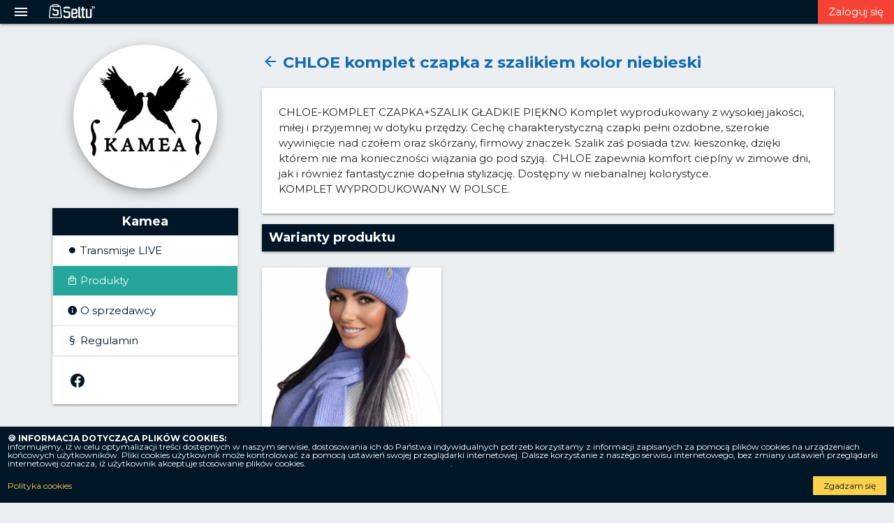

--- FILE ---
content_type: text/html; charset=UTF-8
request_url: https://seltu.tv/shop/Kamea/product/3310
body_size: 5604
content:
<!DOCTYPE html>
<html lang="pl">
    <head>
        <meta charset="UTF-8">
                <meta name="viewport" content="width=device-width, initial-scale=1, maximum-scale=1.0, user-scalable=0">
        <meta name="apple-mobile-web-app-capable" content="yes">
        <meta name="mobile-web-app-capable" content="yes">
                            <meta property="og:site_name" content="Seltu.tv - Zakupy na żywo">
            <meta itemprop="name" content="Seltu.tv - Zakupy na żywo">
            <meta name="twitter:title" content="Seltu.tv - Zakupy na żywo">
            <meta property="og:title" content="Seltu.tv - Zakupy na żywo">

            <meta name="description" content="Seltu.tv - Live e-commerce. Sprzedaż na żywo z wielu hurtowni z dostawą do domu. Kupuj online, oglądaj produkty na żywo.">
            <meta itemprop="description" content="Seltu.tv - Live e-commerce. Sprzedaż na żywo z wielu hurtowni z dostawą do domu. Kupuj online, oglądaj produkty na żywo.">
            <meta name="twitter:description" content="Seltu.tv - Live e-commerce. Sprzedaż na żywo z wielu hurtowni z dostawą do domu. Kupuj online, oglądaj produkty na żywo.">
            <meta property="og:description" content="Seltu.tv - Live e-commerce. Sprzedaż na żywo z wielu hurtowni z dostawą do domu. Kupuj online, oglądaj produkty na żywo.">

            
            <meta name="twitter:card" content="/assets/images/seltu__logo_back.png">
            <meta name="twitter:image:src" content="/assets/images/seltu__logo_back.png">
            <meta property="og:image" content="/assets/images/seltu__logo_back.png">
            <meta itemprop="image" content="/assets/images/seltu__logo_back.png">
          

        <meta property="og:type" content="website">    
        <meta property="fb:app_id" content="346352093685916">
        <meta property="og:url" content="https://seltu.tv/shop/Kamea/product/3310">
        <meta property="og:image:alt" content="/assets/images/seltu__logo_back.png">
        <link rel="shortcut icon" href="/assets/images/favicon.ico" type="image/x-icon">
        <link rel="apple-touch-icon" sizes="180x180" href="/assets/images/apple-touch-icon.png">
        <link rel="icon" type="image/png" sizes="32x32" href="/assets/images/favicon-32x32.png">
        <link rel="icon" type="image/png" sizes="16x16" href="/assets/images/favicon-16x16.png">
        <link rel="manifest" href="/assets/images/site.webmanifest">

        <title>Seltu.tv - Rozwiń swój handel! - Wszystkie produkty</title>
        <!-- CSS  -->
        <link href="/assets/css/lib/materialize.min.css" type="text/css" rel="stylesheet">
        <link href="/assets/css/lib/materialdesignicons.min.css" type="text/css" rel="stylesheet">
        <link href="https://fonts.googleapis.com/icon?family=Material+Icons" rel="stylesheet">
        <link href="/assets/css/style.css?v=9.9a6" type="text/css" rel="stylesheet">
        <link href="/assets/css/lib/fancybox.min.css" type="text/css" rel="stylesheet">
            <script>
                
                                    let langJS = {
                        datepicker: {
                            clear: "Wyczyść",
                            cancel: "Anuluj",
                            months: ["Styczeń", "Luty", "Marzec", "Kwiecień", "Maj", "Czerwiec", "Lipiec", "Sierpień", "Wrzesień", "Październik", "Lstopad", "Grudzień"],
                            monthsShort: ["Sty","Lut","Mar","Kwi", "Maj","Cze", "Lip","Sie", "Wrz","Paź","Lis","Gru"],
                            weekdays: ["Niedziela", "Poniedziałek", "Wtorek", "Środa", "Czwartek", "Piątek", "Sobota"],
                            weekdaysShort: ["Nd", "Pn", "Wt", "Śr", "Cz", "Pt", "Sb"],
                            weekdaysAbbrev: ["Nd", "Pn", "Wt", "Śr", "Cz", "Pt", "Sb"]
                        },
                        timePicker:{
                            clear: "Wyczyść",
                            cancel: "Anuluj",
                            done: "OK"
                        },
                        rest: {
                            addVariantToStream: "Dodaj wariant do streamu",
                            addThisVariantToUsersBusket: "Zarządzaj koszykami",
                            addAllVariantsToStream: "Dodaj wszystkie warianty produktu do streamu",
                            addedVariantsToStream: "Produkt dodany do najbliższego aktywnego streamu!",
                            productReserved: "<span class=\"mdi mdi-cart-plus\"></span>&nbsp;&nbsp; Produkt został zarezerwowany &nbsp;&nbsp;<a href=\"/client/orders/reservations\">Moje rezerwacje</a>",
                            productNotReserved: "Błąd: Produkt nie został zarezerwowany",
                            productNotReservedBlocked: "Rezerwacje zablokowane",
                            confirmReservation: "Czy napewno chcesz zarezerwować ten produkt? Zapoznaj się z naszym FAQ aby dowiedzieć się co to oznacza."
                        }
                    }
                            </script>
            <link type="text/css" rel="stylesheet" href="/assets/css/lib/nouislider.min.css">
                                    <!-- Global site tag (gtag.js) - Google Analytics -->
                <script async src="https://www.googletagmanager.com/gtag/js?id=G-ZVD5BD79RM"></script>
                <script>
                    window.dataLayer = window.dataLayer || [];
                    function gtag(){dataLayer.push(arguments);}
                    gtag('js', new Date());

                    gtag('config', 'G-ZVD5BD79RM');
                </script>
                        </head>
    <body>        <script>
            window.fbAsyncInit = function () {
                FB.init({
                    appId: '346352093685916',
                    xfbml      : true,
                    version    : 'v3.2'
                });
                FB.AppEvents.logPageView();
            };

            (function (d, s, id) {
                var js, fjs = d.getElementsByTagName(s)[0];
                if (d.getElementById(id)) { return; }
                js = d.createElement(s); js.id = id;
                js.src = "https://connect.facebook.net/en_US/sdk.js";
                fjs.parentNode.insertBefore(js, fjs);
            }(document, 'script', 'facebook-jssdk'));
        </script>
                        <nav class="seltu-dark seltu-dark-text hide-on-med-and-down">
    <div class="nav-wrapper">
        <a href="#" data-target="slide-out" style="display:block;" class="sidenav-trigger">
            <span class="mdi mdi-menu"></span>
        </a>
        <a id="logo-container" href="/" class="brand-logo left">
            <img src="/assets/images/seltu_logo.png" alt="">
        </a>
        <ul class="right controlls">
                            <li>
                    <a class="red right" style="padding: 0 15px;" href="/login">
                        Zaloguj się
                    </a>
                </li>
                    </ul>
    </div>
</nav>
<a href="#" data-target="slide-out" class="sidenav-trigger mobile-sidenav-trigger hide-on-large-only">
    <span class="mdi-24px mdi mdi-menu menu-btn z-depth-3"></span>
</a>

    <ul id="slide-out" class="sidenav">
    <li>
        <div class="user-view center">
            <img style="max-width: 150px;" class="responsive-img" src="/assets/images/stopka1.png">
        </div>

        <div class="divider"></div>
    </li>
            <li>
            <a class="red btn btn-small" style="width:calc(100% - 30px);" href="/login">
                Zaloguj się
            </a>
            <div class="divider"></div>
        </li>
        <li class="search">
        <div class="search-wrapper">
            <form action="/category/" method="get">
                <input id="search" placeholder="Szukaj" name="search" type="search" class="searchField browser-default">
                <input type="submit" class="hide">
                <i onClick="$(this).closest('form').submit();" class="right mdi-24px mdi mdi-magnify searchButtonSubmit"></i>
            </form>
        </div>
    </li>

    <li>
        <a class="mdi mdi-play-box-outline" href="/streams/">
            Transmisje
        </a>
    </li>
    <li>
        <ul class="collapsible">
            <li>
                <div class="collapsible-header mdi mdi-sitemap"><b style="margin-left:3px;">Produkty</b> <div class="secondary-content right mdi mdi-chevron-down"></div></div>
                <div class="collapsible-body">
                    <ul>
                        <li>
                            <a class="mdi mdi-18px mdi-image-frame red-icon" href="/category/Kolekcje-i-sztuka-24331?p=1">
                                Kolekcje i sztuka
                            </a>
                        </li>
                        <li>
                            <a class="mdi mdi-18px mdi-hair-dryer-outline red-icon" href="/category/Uroda-24338?p=1">
                                Uroda
                            </a>
                        </li>
                        <li>
                            <a class="mdi mdi-18px mdi-car-hatchback red-icon" href="/category/Motoryzacja-24334?p=1">
                                Motoryzacja
                            </a>
                        </li>
                        <li>
                            <a class="mdi mdi-18px mdi-laptop-mac red-icon" href="/category/Elektronika-24329?p=1">
                                Elektronika
                            </a>
                        </li>
                        <li>
                            <a class="mdi mdi-18px mdi-human-female-girl red-icon" href="/category/Dziecko-24328?p=1">
                                Dziecko
                            </a>
                        </li>
                        <li>
                            <a class="mdi mdi-18px mdi-tshirt-crew-outline red-icon" href="/category/Moda-24333?p=1">
                                Moda
                            </a>
                        </li>
                        <li>
                            <a class="mdi mdi-18px mdi-watering-can-outline red-icon" href="/category/Dom-i-Ogrod-24327?p=1">
                                Dom i Ogród
                            </a>
                        </li>
                        <li>
                            <a class="mdi mdi-18px mdi-basket-outline red-icon" href="/category/Supermarket-24337?p=1">
                                Supermarket
                            </a>
                        </li>
                        <li>
                            <a class="mdi mdi-18px mdi-hospital red-icon" href="/category/Zdrowie-24339?p=1">
                                Zdrowie
                            </a>
                        </li>
                        <li>
                            <a class="mdi mdi-18px mdi-home-city-outline red-icon" href="/category/Nieruchomosci-24335?p=1">
                                Nieruchomości
                            </a>
                        </li>
                        <li>
                            <a class="mdi mdi-18px mdi-island red-icon" href="/category/Sport-i-turystyka-24336?p=1">
                                Sport i turystyka
                            </a>
                        </li>
                        <li>
                            <a class="mdi mdi-18px mdi-domain red-icon" href="/category/Firma-i-uslugi-24330?p=1">
                                Firma i usługi
                            </a>
                        </li>
                        <li>
                            <a class="mdi mdi-18px mdi-theater red-icon" href="/category/Kultura-i-rozrywka-24332?p=1">
                                Kultura i rozrywka
                            </a>
                        </li>
                        <li>
                            <a class="mdi mdi-18px mdi-forwardburger red-icon" href="/category/Inne-1?p=1">
                                Inne
                            </a>
                        </li>
                    </ul>
                </div>
            </li>
        </ul>
            </li>
    <li>
        <a class="mdi mdi-forwardburger" href="/shop/">
            Sprzedawcy
        </a>
    </li>
    <li>
        <a class="mdi mdi-alpha-b-box-outline" href="/blog/">
            Artykuły
        </a>
    </li>
    </ul>








                <div class="screenFit">
                <div class="container">
        <div class="row">
            <div class="col l3 hide-on-med-and-down">
                                    <div class="row">
                        <div class="col s12">
                                                                                            <a href="/shop/Kamea">
                                    <img class="circle-logo" src="https://seltu.tv/media/cache/logo_front_1/uploads/user_logo/logo_672_63491920dd75a.jpg" alt="Kamea" class="circle">
                                </a>
                                <div class="card">
                                    <h4 class="center">Kamea</h4>
                                    <div class="card-content nopadding">
                                        <div class="collection nomargin">
                                                                                        <a  class="collection-item  mdi mdi-record" href="/shop/Kamea/streams">
                                                Transmisje LIVE
                                            </a>
                                            <a class="collection-item  active mdi mdi-shopping-outline" href="/shop/Kamea">
                                                Produkty
                                            </a>
                                            <a class="collection-item  mdi mdi-information" href="/shop/Kamea/about">
                                                O sprzedawcy
                                            </a>
                                            <a class="collection-item  mdi mdi-format-section" href="/shop/Kamea/regulations">
                                                Regulamin
                                            </a>
                                        </div>
                                    </div>
                                                                            <div class="card-action">
                                                                                            <a href="https://www.facebook.com/marcodiamanticompl/" target="_blank">
                                                    <span class="mdi mdi-facebook mdi-24px black-text"></span>
                                                </a>
                                            
                                            
                                            
                                                                                    </div>
                                                                    </div>
                                                    </div>
                    </div>
                
                <div class="row">
                                        <form method="get" action="/shop/Kamea/">
                        <div class="col s12">
                            <div class="card">
                                <h4>Szukaj</h4>
                                <div class="card-content nopadding">
                                    <div class="row nomargin">
                                        <div class="col s12">
                                            <input name="search" placeholder="Szukaj" id="searchPhrase" type="text" class="searchPhrase validate" value="">
                                                                                            <input name="user" id="user" type="hidden" value="Kamea">
                                                                                    </div>
                                    </div>
                                </div>
                                <div class="card-action">
                                    <div class="buttons">
                                        <input type="submit" class="btn btn-small blue right"  value="Szukaj"/>
                                    </div>
                                </div>
                            </div>
                        </div>
                    </form>
                </div>
            </div>

            <div class="col s12 m12 l9">
                                    <div  class="col s12">
                        <h1>
                            <a class="blue-text" onclick="history.back()" href="#" ><i class="mdi mdi-24px mdi-arrow-left"></i> CHLOE komplet czapka z szalikiem kolor niebieski </a>
                            
                                                    </h1>
                                                    <div class="card">
                                <div class="card-content info-page">
                                    <p>
                                        CHLOE-KOMPLET  CZAPKA+SZALIK  GŁADKIE PIĘKNO  Komplet wyprodukowany z wysokiej jakości, miłej i przyjemnej w dotyku przędzy.  Cechę charakterystyczną czapki pełni ozdobne, szerokie wywinięcie nad czołem oraz skórzany, firmowy znaczek.  Szalik zaś posiada tzw. kieszonkę, dzięki którem nie ma konieczności wiązania go pod szyją.   CHLOE zapewnia komfort cieplny w zimowe dni, jak i również fantastycznie dopełnia stylizację.  Dostępny w niebanalnej kolorystyce.     KOMPLET WYPRODUKOWANY W POLSCE.
                                    </p>
                                </div>
                            </div>
                                                <div class="card">
                            <h4 class="nomargin">Warianty produktu</h4>
                        </div>
                        <div class="row">
                                                            
                                                                                                                <div class="col s6 m6 l4">
                                            <div class="card product-card">
    <div class="card-image">
                <a data-fancybox="gallery"  data-caption="CHLOE komplet czapka z szalikiem kolor niebieski - CHLOE komplet czapka z szalikiem kolor niebieski" href="/uploads/product_variant_logo/logo__634a8ecf85941.png">
            <img class="responsive-img" src="https://seltu.tv/media/cache/halfmedium/uploads/product_variant_logo/logo__634a8ecf85941.png" alt="CHLOE komplet czapka z szalikiem kolor niebieski - CHLOE komplet czapka z szalikiem kolor niebieski">
        </a>
            </div>
    <div class="card-content" style="padding: 12px;">
        <div class="row nomargin">
            <div class="col s12">
                <div class="titleTags">
                    <h5 class="nomargin center">CHLOE komplet czapka z szalikiem kolor niebieski</h5>
                    <div class="titleTags gray-text">
                        <div class="tags center">
                                                    </div>
                    </div>
                </div>
            </div>
            <div class="col s12 productPrice green-text text-darken-2">
                <b class="right">
                                            198 zł
                                                        </b>
            </div>
            <div class="col s12">
                <div class="red-text right">
                                            Na Stanie
                                        (9 szt.)
                </div>
            </div>
            <div class="col s12">
                <div class="buttons">
                                            <a class="blue  btn tooltipped btn-small" href="/login" data-position="bottom" data-tooltip="Zaloguj się">
                            <span class="mdi mdi-24px mdi-cart-plus white-text"></span>
                        </a>
                                    </div>
            </div>
        </div>
    </div>
</div>                                        </div>
                                                                                                                    </div>
                </div>
            </div>
        </div>
    </div>
        </div>
        <div class="container" >
            <div class="row">
                <b class="breadcrumbs col s12 hide-on-small-only">    <a href="/" class="mdi mdi-home-outline"> Seltu </a> 
    <span class="mdi mdi-arrow-right"></span>  
    <a href="/shop" class="mdi mdi-account"> Sklepy </a> 
    <span class="mdi mdi-arrow-right"></span> 
    <a class="mdi mdi-cart-arrow-down" href="/shop/Kamea"> Kamea </a>
    <span class="mdi mdi-arrow-right"></span> 
    <a class="mdi mdi-storefront" href="/shop/Kamea/products"> Produkty </a>
    <span class="mdi mdi-arrow-right"></span> 
    <a class="mdi mdi-storefront" href="/shop/Kamea/product/3310"> CHLOE komplet czapka z szalikiem kolor niebieski </a>
</b>
            </div>
        </div>
                    <footer class="page-footer seltu-dark seltu-dark-text">
    <div class="container">
        <div class="row">
            <div class="col s12 center">
                <a href="/">
                    <img src="/assets/images/seltu_logo.png" style="height:35px;" alt="">
                </a>
            </div>
            <div class="col s12 center">
                <ul class="social-buttons">
                    <li><a href="https://www.facebook.com/SeltuTV/" target="_blank"><span class="mdi mdi-facebook"></span></a></li>
                    <li><a href="https://www.instagram.com/seltutv/" target="_blank"><span class="mdi mdi-instagram"></span></a></li>
                                    </ul>
            </div>
            <div class="col s12 center footer-links">
                <a href="/page/7/regulamin" title="Regulamin aplikacji">Regulamin</a>
                <a href="/page/12/polityka-prywatnosci"  title="Polityka prywatności">Polityka prywatności</a>
                <a href="/page/8/faq" title="FAQ - najczęściej zadawane pytania">FAQ</a>
                <a href="/contact" title="Kontakt">Kontakt</a>
                <a href="/p" title="Dla sprzedawców">Dla sprzedawców</a>
            </div>
            <div class="col s12 center">
                <br>
                <br>
                <br>
                <img src="/assets/images/iMoje_319x100.png" alt="iMoje.pl">
            </div>
        </div>
    </div>
    <div class="footer-copyright center">
        <div style="padding:0 20px;color: #093962;">
                        Mozilla/5.0 (Macintosh; Intel Mac OS X 10_15_7) AppleWebKit/537.36 (KHTML, like Gecko) Chrome/131.0.0.0 Safari/537.36; ClaudeBot/1.0; +claudebot@anthropic.com)<br>
            SELTU Spółka z ograniczoną odpowiedzialnością z sidzibą w Łodzi (90-350) przy ul. Tymienieckiego 25c lok. 221 wpisany do
            Rejestru Przedsiębiorców Krajowego Rejestru Sądowego prowadzonego przez Sąd
            Rejonowy dla Łodzi -Śródmieścia w Łodzi, XX Wydział Gospodarczy - Krajowego Rejestru Sądowego, pod numerem 
            KRS: 0000522799, <br> NIP: 7792424132, REGON: 302813991 | Kapitał zakładowy: 50,000 zł
        </div>

        <br> 
            © 2026 Copyright Seltu™      
    </div>
</footer>                        <script src="/assets/js/lib/jquery.min.js" type="text/javascript"></script>
        <script src="/assets/js/lib/jquery.fancybox.min.js" type="text/javascript"></script>
        <script src="/assets/js/lib/materialize.min.js" type="text/javascript"></script>
        <script src="/assets/js/lib/countdown.js" type="text/javascript"></script>
        <script src="https://unpkg.com/@popperjs/core@2"></script>
        <script src="https://unpkg.com/tippy.js@6"></script>
        <script src="/assets/js/lib/jquery.sortableTable.js" type="text/javascript"></script>
        <script src="/assets/js/lib/passwordstrength.js?v=v0.2.5" type="text/javascript"></script>
        <script src="/assets/js/init.js?v=v0.2.5x" type="text/javascript"></script>
        <script src="/assets/js/cookie.js?v=v0.2.5" type="text/javascript"></script>
                                <script>
            $(document).ready(function() {
                $.cookit();
            });
        </script>
                    </body>
</html>





--- FILE ---
content_type: text/css
request_url: https://seltu.tv/assets/css/style.css?v=9.9a6
body_size: 9970
content:
/* Custom Stylesheet */
/**
 * Use this file to override Materialize files so you can update
 * the core Materialize files in the future
 *
 * Made By MaterializeCSS.com
 */
@import url('https://fonts.googleapis.com/css2?family=Montserrat:ital,wght@0,100;0,200;0,300;0,400;0,500;0,600;0,700;0,800;0,900;1,100;1,200;1,300;1,400;1,500;1,600;1,700;1,800;1,900&display=swap');
@import url('https://fonts.googleapis.com/css2?family=Montserrat:ital,wght@0,100;0,200;0,300;0,400;0,500;0,600;0,700;0,800;0,900;1,100;1,200;1,300;1,400;1,500;1,600;1,700;1,800;1,900&display=swap');

@keyframes shine {
  to {
    background-position-x: -200%;
  }
}
:root {
    --main-font:'Montserrat', sans-serif;
    --header-font: 'Montserrat', sans-serif;
    --contrast-font: 'Montserrat', sans-serif;
    --background-color: #eceff1;
    --main-color-dark: #011627;
    --main-color-semi-dark: #126ab3;
    --main-color-tags: #bfe2ff;
    --main-color-tags-light: #356f9d;
    --main-color-light:white;
    --main-color-semi-light:rgb(201, 231, 255);
    --main-color-contrast:#ff9f1c;
    --main-color-warning:#F44336;
    --chat-message-mine:rgb(6, 112, 211);
    --chat-message-mine-text:#fff;
    --chat-message-human:rgb(196, 70, 70);
    --chat-message-human-text:#fff;
    --chat-message-mod:rgb(103, 103, 104);
    --chat-message-mod-text:#fff;
    --facebookblue:#1877F2;
    --main-color-gray: #9c8d8d;
    
    --circle-size: clamp(1.5rem, 5vw, 3rem);
    --spacing: clamp(0.25rem, 2vw, 0.5rem);
}
@-webkit-keyframes blink {
  from { background-color: var(--main-color-warning); }
  to { background-color: inherit; }
}
@-moz-keyframes blink {
  from { background-color: var(--main-color-warning); }
  to { background-color: inherit; }
}
@-o-keyframes blink {
  from { background-color: var(--main-color-warning); }
  to { background-color: inherit; }
}
@keyframes blink {
  from { background-color: var(--main-color-warning); }
  to { background-color: inherit; }
}
.blink-on-show {
  -webkit-animation: blink 4s; /* Safari 4+ */
  -moz-animation:    blink 4s; /* Fx 5+ */
  -o-animation:      blink 4s; /* Opera 12+ */
  animation:         blink 4s; /* IE 10+ */
}
.link{
    cursor: pointer;
}
.blue{
    background-color: var(--main-color-semi-dark) !important;
}
.fbblue{
    background-color: var(--facebookblue) !important;
}
.white-text{
    color: var(--main-color-light) !important;
}
.white{
    background-color: var(--main-color-light) !important;
}
.blue-text{
    color: var(--main-color-semi-dark) !important;
}
.fbblue-text{
    color: var(--facebookblue) !important;
}
.black{
    background-color: var(--main-color-dark) !important;
}
.black-text{
    color: var(--main-color-dark) !important;
}
.gray-text{
    color: var(--main-color-gray) !important;
}
/* ALERTS */
.alert, .alert-success, .alert-danger, .alert-error, .alert-warning, .alert-info {
    border: 1px solid #bdbdbd;
    color: #212121;
    background-color: #eeeeee;
}
.alert-error {
    border: 1px solid #922525;
    color: #ffffff;
    background-color: #cc3030;
}
.alert-success {
    border: 1px solid #9ccc65;
    color: #33691e;
    background-color: #c5e1a5;
}
.alert-danger {
    border: 1px solid #EF5350;
    color: #6f1212;
    background-color: #EF9A9A;
}
.alert-warning {
    border: 1px solid #fdd835;
    color: #f57f17;
    background-color: #fff59d;
}
.alert-info {
    border: 1px solid #42A5F5;
    color: #0D47A1;
    background-color: #90CAF9;
}

/* CIRCLE STEPS  0--0--0 */
.c-stepper {
    display: flex;
}

.c-stepper__item {
    display: flex;
    flex-direction: column;
    flex: 1;
    text-align: center;
}

.c-stepper__item:before {
    --size: 3rem;
    content: "";
    display: block;
    width: var(--circle-size);
    height: var(--circle-size);
    border-radius: 50%;
    background-color: lightgrey;
    color: white;
    font-size: 30px;
    margin: 0 auto 1rem;
}

.c-stepper__item.one:before {
    content: "\F0B3A";
}

.c-stepper__item.two:before {
    content: "\F0B3B";
}

.c-stepper__item.three:before {
    content: "\F0B3C";
}

.c-stepper__item.four:before {
    content: "\F0B3D";
}

.c-stepper__item.now:before {
    background-color: #011627;
}

.c-stepper__item.done:before {
    background-color: #22d022;
}

.c-stepper__item:not(:last-child):after {
    content: "";
    position: relative;
    top: calc(var(--circle-size) / 2);
    width: calc(100% - var(--circle-size) - calc(var(--spacing) * 2));
    left: calc(50% + calc(var(--circle-size) / 2 + var(--spacing)));
    height: 2px;
    background-color: #e0e0e0;
    order: -1;
}

.c-stepper__title {
    font-weight: bold;
    font-size: clamp(1rem, 4vw, 1.25rem);
    margin-bottom: 0.5rem;
}

.c-stepper__desc {
    color: grey;
    font-size: clamp(0.85rem, 2vw, 1rem);
    padding-left: var(--spacing);
    padding-right: var(--spacing);
}


.service-card .card-content{
    height: 200px;
    overflow-x: scroll;
}
.twolines{
    line-height:20px;
    height:40px;
    overflow:hidden;
    white-space: pre;
}
.datepicker-date-display, .timepicker-digital-display{
    display: none;
}
.timepicker-modal, .datepicker-modal{
    max-width: 350px;
}

.datepicker-controls {
    margin: 0px;
    width: 100%;
    background: var(--main-color-dark);
}
.datepicker-controls svg, .datepicker-controls .dropdown-trigger{
    fill: var(--main-color-light);
    color: var(--main-color-light) !important;
}

.sidenav .search {
    margin-top: 10px;
    margin-bottom: 10px;
}
.collection .collection-item.filter {
  position: inherit;
}
.sidenav .iconNav {
    line-height: 20px;
}
.collection .secondary-content.mdi-close {
  position: absolute;
  top: 16px;
  right: 16px;
}
.sidenav .search .search-wrapper .searchField {
    color: black;
    display: block;
    font-size: 16px;
    font-weight: 300;
    width: 100%;
    height: 37px;
    margin: 10px;
    -webkit-box-sizing: border-box;
    box-sizing: border-box;
    padding: 0 40px 0 10px;
    border: 0;
    width: calc(100% - 20px);
    border-radius: 2px;
    border: 1px solid #cad7ca
}
.sidenav .search i.mdi{
    position: relative;
    top: -52px;
    right: 15px;
    cursor: pointer;
}
.jstree-disabled i.jstree-icon,
.jstree-anchor i.jstree-icon
{
    display: none;
}
#categories-tree {
    display: block;
    width: 100%;
    height: 500px;
    overflow: auto;
    margin:20px 0;
}
#categories-tree li{
    font-weight: bold;
    font-size: 17px;
}
#categories-tree > ul > li{
    font-size: 17px;
}


.partnerFixedMenu{
    position: fixed;
    bottom: 0px;
    width: 100vw;
    height: 50px;
    z-index: 999;
    background: var(--main-color-dark);
}
.partnerFixedMenu ul li{
    width:20vw;
    height: 50px;
    line-height: 50px;
    text-align: center;
}
.clientFixedMenu{
    position: fixed;
    bottom: 0px;
    width: 100vw;
    height: 50px;
    z-index: 999;
    background: var(--main-color-dark);
}
.clientFixedMenu ul li{
    width:20vw;
    height: 50px;
    line-height: 50px;
    text-align: center;
}
.dataTables_length select{
    display: inline !important;
}
.dataTables_filter input{
    height: auto !important;
    border:2px solid black !important;
    width: auto !important;
}
.dataTables_length select{
    height: auto !important;
    border:2px solid black !important;
    display: block;
    width: auto !important;
}
/* Password strength indicator */
.passtrengthMeter{
  position: relative;
  width: 100%;
}

.passtrengthMeter > input{
  width: 100%;
  display: inline-block;
  padding: 5px;
  box-sizing: border-box;
  -moz-box-shadow: none !important;
  -webkit-box-shadow: none !important;
  box-shadow: none !important;
}

.passtrengthMeter > input:focus {
    outline-width: 0;
}

.passtrengthMeter::after{
  content: '';
  height: 3px;
  overflow: hidden;
  width: 0%;
  transition: width .5s;
  position: absolute;
  left: 0px;
  bottom: 0px;
}

.passtrengthMeter.weak::after{
  background-color: #EC644B;
  width: 25%;
}

.passtrengthMeter.medium::after{
  content: '';
  background-color: #E87E04;
  width: 50%;
}

.passtrengthMeter.strong::after{
  content: '';
  background-color: #EFBF17;
  width: 75%;
}

.passtrengthMeter.very-strong::after{
  content: '';
  background-color: #42A72A;
  width: 100%;
}

.passtrengthMeter .showPassword{
  position: absolute;
  width: 20px;
  top: calc(50% - 10px);
  right: 10px;
}

.passtrengthMeter .showPassword.active{
  opacity: .5;
}

.passtrengthMeter .showPassword img{
  display: block;
  width: 100%;
  height: auto;
}

.passtrengthMeter .showPassword:hover{
  cursor: pointer;
}

.passtrengthMeter .tooltip {
  background: #000000;
  top: 100%;
  color: #fff;
  font-family:Arial;
  font-size: 12px;
  display: block;
  left: 50%;
  margin-bottom: 15px;
  opacity: 0;
  padding: 5px 10px;
  pointer-events: none;
  position: absolute;
  min-width: 70px;
  box-sizing: border-box;
  text-align: center;
  z-index: 10;
  -webkit-transform: translateY(5px);
     -moz-transform: translateY(5px);
      -ms-transform: translateY(5px);
       -o-transform: translateY(5px);
          transform: translateY(5px);
  -webkit-transition: all .25s ease-out;
     -moz-transition: all .25s ease-out;
      -ms-transition: all .25s ease-out;
       -o-transition: all .25s ease-out;
          transition: all .25s ease-out;
  -webkit-box-shadow: 2px 2px 6px rgba(0, 0, 0, 0.28);
     -moz-box-shadow: 2px 2px 6px rgba(0, 0, 0, 0.28);
      -ms-box-shadow: 2px 2px 6px rgba(0, 0, 0, 0.28);
       -o-box-shadow: 2px 2px 6px rgba(0, 0, 0, 0.28);
          box-shadow: 2px 2px 6px rgba(0, 0, 0, 0.28);
}

.passtrengthMeter.weak .tooltip{
  background-color: #EC644B;
}
.passtrengthMeter.weak .tooltip:after{
  border-left: solid transparent 7px;
  border-right: solid transparent 7px;
  border-bottom: solid #EC644B 7px;
  top: -7px;
  content: " ";
  height: 0;
  left: 50%;
  margin-left: -7px;
  position: absolute;
  width: 0;
}

.passtrengthMeter.medium .tooltip{
  background-color: #E87E04;
}
.passtrengthMeter.medium .tooltip:after{
  border-left: solid transparent 7px;
  border-right: solid transparent 7px;
  border-bottom: solid #E87E04 7px;
  top: -7px;
  content: " ";
  height: 0;
  left: 50%;
  margin-left: -7px;
  position: absolute;
  width: 0;
}

.passtrengthMeter.strong .tooltip{
  background-color: #EFBF17;
}
.passtrengthMeter.strong .tooltip:after{
  border-left: solid transparent 7px;
  border-right: solid transparent 7px;
  border-bottom: solid #EFBF17 7px;
  top: -7px;
  content: " ";
  height: 0;
  left: 50%;
  margin-left: -7px;
  position: absolute;
  width: 0;
}

.passtrengthMeter.very-strong .tooltip{
  background-color: #42A72A;
}
.passtrengthMeter.very-strong .tooltip:after{
  border-left: solid transparent 7px;
  border-right: solid transparent 7px;
  border-bottom: solid #42A72A 7px;
  top: -7px;
  content: " ";
  height: 0;
  left: 50%;
  margin-left: -7px;
  position: absolute;
  width: 0;
}

.passtrengthMeter.weak .tooltip:before {
  top: -20px;
  content: " ";
  display: block;
  height: 20px;
  left: 0;
  position: absolute;
  width: 100%;
}

.passtrengthMeter .tooltip:after {
  border-left: solid transparent 7px;
  border-right: solid transparent 7px;
  border-bottom: solid #000000 7px;
  top: -7px;
  content: " ";
  height: 0;
  left: 50%;
  margin-left: -7px;
  position: absolute;
  width: 0;
  -webkit-transition: all .25s ease-out;
     -moz-transition: all .25s ease-out;
      -ms-transition: all .25s ease-out;
       -o-transition: all .25s ease-out;
          transition: all .25s ease-out;
}

.passtrengthMeter:hover .tooltip {
  opacity: 1;
  pointer-events: auto;
  -webkit-transform: translateY(10px);
     -moz-transform: translateY(10px);
      -ms-transform: translateY(10px);
       -o-transform: translateY(10px);
          transform: translateY(10px);
}


.productInfo .productPrice {
  width: 100%;
  display: block;
}
.lte8 .passtrengthMeter .tooltip {
  display: none;
}

.lte8 .passtrengthMeter:hover .tooltip {
  display: block;
}
/* QR Code */
#qrr-overlay {
  position: fixed;
  top: 0;
  left: 0;
  background: black;
  opacity: 0.6;
  width: 100%;
  height: 100%;
  display: none;
  z-index: 20000;
}

#qrr-container {
  font-family: sans-serif;
  position: fixed;
  top: 0;
  left: 0;
  right: 0;
  bottom: 0;
  background: white;
  padding: 10px;
  width: 90%;
  height: 90%;
  margin: auto;
  display: none;
  z-index: 20001;
  border-radius: 10px;
}

#qrr-container h1 {
  margin-top: 0;
}

#qrr-close {
  position: absolute;
  right: 0;
  top: 0;
  margin-right: 10px;
  margin-top: -5px;
  font-size: 3em;
  cursor: pointer;
  color: #808080;

}

#qrr-loading-message {
  text-align: center;
  padding: 15px;
  background-color: #eee;
  width: 90%;
  margin: 30px auto 0;
}

#qrr-canvas {
  display: block;
  height: 65%;
  max-width: 90%;
  overflow-x: scroll; 
  cursor: pointer;
  margin: 30px auto 10px;
}

#qrr-canvas.hidden {
  display: none;
}

#qrr-output {
  width: 90%;
  max-height: 15%;
  margin: 20px auto 10px;
  background: #eee;
  padding: 10px;
  overflow-y: auto;
}

#qrr-ok {
  display: none;
  position: absolute;
  right: 10px;
  bottom: 10px;
  padding: 10px 50px;
  cursor: pointer;
  font-weight: bold;
  text-decoration: none;
  background-color: green;
  color: white;
  border-radius: 10px;
}

#qrr-output-data {
  display: none;
}
/* QR Code */
/* ALERTS */
.alert, .alert-success, .alert-danger, .alert-error, .alert-warning, .alert-info {
    padding: 15px;
    font-size: 15px;
    font-weight: bold;
    border-radius: 3px;
    margin: 15px 0;
    text-align: center;
}
.darkCard .userLogo{
    border-radius: 50% !important;
    width: 80px !important;
    position: absolute !important;
    height: 80px !important;
    top: -30px !important;
    left: -30px !important;
    border: 5px solid var(--main-color-dark);
}
footer .footer-copyright {
    color: rgb(3, 155, 229) !important;
}
input[data-readonly] {
  pointer-events: none;
}
textarea.materialize-textarea {
  /* border: 1px solid #9e9e9e; */
}
a{
    color: var(--main-color-dark);
}
a:hover{
    color: var(--main-color-semi-dark);
}
.btn:hover, .btn-large:hover, .btn-small:hover {
    background-color: var(--main-color-contrast) !important;
    color: var(--main-color-dark) !important;
}

.btn.btn-active, .btn-large.btn-active, .btn-small.btn-active {
    background-color: var(--main-color-contrast) !important;
    color: var(--main-color-light) !important;
}
.range {
    height: 10px;
}
/* .range .noUi-tooltip {
    display: none;
}
.range .noUi-active .noUi-tooltip {
    display: block;
} */
input:not([type]), 
input[type="text"]:not(.browser-default), 
input[type="password"]:not(.browser-default), 
input[type="email"]:not(.browser-default), 
input[type="url"]:not(.browser-default), 
input[type="time"]:not(.browser-default), 
input[type="date"]:not(.browser-default), 
input[type="datetime"]:not(.browser-default), 
input[type="datetime-local"]:not(.browser-default), 
input[type="tel"]:not(.browser-default), 
input[type="number"]:not(.browser-default), 
input[type="search"]:not(.browser-default), 
textarea.materialize-textarea,
.input-field > label{
    color:var(--main-color-dark);
    font-weight: 500;
}
label {
    color:var(--main-color-dark);
    font-weight: 500;
}
.collection a.collection-item {
    color: var(--main-color-dark);
}
textarea{
    overflow-y: scroll;
}
.sortable th {
  cursor: pointer;
  text-align: left;
  text-transform: capitalize;
  vertical-align: baseline;
  white-space: nowrap;
}

.sortable th:hover::after {
  color: inherit;
  font-size: 1.2em;
  content: ' \025B8';
}

.sortable th::after {
  font-size: 1.2em;
  color: transparent;
  content: ' \025B8';
}

.sortable th.dir-d {
  color: #000;
}

.sortable th.dir-d::after {
  color: inherit;
  content: ' \025BE';
}
.timer{
    min-width: 9rem !important;
    text-align: left !important;
}
.sortable th.dir-u {
  color: #000;
}
.oneLineScroll{
    border: 1px solid;
    border-radius: 3px;
    overflow-x: scroll;
    white-space: nowrap;
    width: auto;
    -ms-overflow-style: none;  /* IE and Edge */
    scrollbar-width: none;  /* Firefox */
}
.oneLineScroll::-webkit-scrollbar {
  display: none;
}
.sortable th.dir-u::after {
  color: inherit;
  content: ' \025B4';
}
input:required:invalid {
    box-shadow: 0 2px 0 0 #f44336 !important;
}
.radioCards .card{
    cursor: pointer;
}
.radioCards input[type="radio"] + label .card {
    border:5px solid white;
}
.radioCards input[type="radio"]:checked + label .card {
    border:5px solid black;
}
.switch label .lever{
    background-color: rgb(18, 106, 179);
}
.switch label input[type="checkbox"]:checked + .lever::after {
    font: normal normal normal 24px/1 "Material Design Icons";
    content: "\F012C";
    font-size: 20px;
    color:var(--main-color-light);
}
.switch label input[type="checkbox"] + .lever::after {
    font: normal normal normal 24px/1 "Material Design Icons";
    content: "\F0156";
    font-size: 20px;
    color:var(--main-color-dark);
}
.range .noUi-connect {
    background: #c0392b;
}

.range .noUi-handle {
    height: 18px;
    width: 18px;
    top: -5px;
    right: -9px; /* half the width */
    border-radius: 9px;
}

.shop-name-head{
    font-weight: normal;
    font-size: 30px;
    color: #fff;
    display: block;
    border: 2px solid #ffc257;
    width: fit-content;
    margin: 10px auto;
    border-radius: 3px;
    padding: 5px 10px;
}
body{
    font-family:var(--main-font);
    background-color:  var(--background-color);
    background-repeat: no-repeat;
    background-attachment: fixed;
    background-position: center; 
    background-size: auto;
}
body.streaming{
    overflow: hidden;
    background-image: none;
    height: 100vh; /* Fallback for browsers that do not support Custom Properties */
    height: calc(var(--vh, 1vh) * 100);
}
body.main{
   background-image: none;
}
.screenFit {
    min-height: calc(100vh - 90px);
}

h1, h2, h3, h4, h5, h6{
    font-family: var(--header-font);
    font-weight: bold;
}
h1 {
    font-size: 1.5rem;
}

h2 {
    font-size: 1.4rem;
}

h3 {
    font-size: 1.3rem;
}

h4 {
    font-size: 1.2rem;
}

h5 {
    font-size: 1.1rem;
}

h6 {
    font-size: 1rem;
}
.justify{
    text-align: justify;
}
/* .error404{
    background:black;
} */

.makeReservation{
    cursor: pointer;
}
.dividerTitle{
    height: 12px;
    line-height: 12px;
    font-size: 12px;
    margin-left: 10px;
    font-weight: bold;
    margin-top:12px;
    color:var(--main-color-contrast);
}
h4 .btn{
    height: 24px;
    line-height: 24px;
    margin-top: 0px !important;
}

.required::before {
    content:"* ";
    color:#F44336;
}
.productTitle{
    color:var(--main-color-dark);
    height: 50px;
    margin: 0px;
}
.productPrice{
    color:var(--main-color-dark);
    margin: 0px;
    font-size: 20px;
    color:var(--main-color-contrast);
}
.select-dropdown li.disabled, .select-dropdown li.disabled > span, .select-dropdown li.optgroup , .reservations .select-wrapper input.select-dropdown{
    color: var(--main-color-light);
    background-color: var(--main-color-warning);
}

h4 .btn:hover{
    color: var(--main-color-light);

}
h4 [type="checkbox"] + span:not(.lever) {
    height: 17px;
}
.nopadding {
    padding: 0px !important;
}

.nomargin {
    margin-top: 0px !important;
    margin-bottom: 0px !important;
    margin-left: 0px !important;
    margin-right: 0px !important;
}
.progress{
    height: 15px;
    margin: 2px;
}
.progress .determinate{
    width: 40%;
    padding: 1px 0px;
    font-weight: bold;
    color: white;
}

@-webkit-keyframes bounce {
    0%,  
    100% {
       -webkit-transform: translateY(0);
    } 
    50% {
        -webkit-transform: translateY(-5px);
    }
}
@-moz-keyframes bounce {
    0%, 
    100% {
       -moz-transform: translateY(0);
    }
    50% {
       -moz-transform: translateY(-5px);
    }
}
@-o-keyframes bounce {
    0%,
    100% {
       -o-transform: translateY(0);
    }
    50% {
       -o-transform: translateY(-5px);
    }
}
@keyframes bounce {
    0%,  
    100% {
        transform: translateY(0);
    }
    50% {
        transform: translateY(-5px);
    }
}
@keyframes animatedgradient {
	0% {
		background-position: 0% 50%;
	}
	50% {
		background-position: 100% 50%;
	}
	100% {
		background-position: 0% 50%;
	}
}



/* panel.html.twig - Notices */
.notice-botom{
    padding:5px; 
    position: fixed;
    bottom: 0px;
    width: 100%;
    background: var(--main-color-dark);
    color: var(--main-color-light);
}
.notice-botom div{
    width:101vw;
}

.notice-right{}
.notice-left{}
.notice-message{}

/* show.html.twig */
.promoButtons{
    height: 34px;
    background:var(--main-color-light);
    padding: 5px;
}

/* Not Used ? */
/* .fixed-action-btn {
    left: 23px;
    top: 53px;
} */

/* bscdrilldown - categoryChoose.js */
﻿.drildown-container {
    height: 350px;
    overflow-y: auto;
    overflow-x: hidden
}

#hp_header {
    display: -webkit-box;
    display: -ms-flexbox;
    display: flex;
    -ms-flex-wrap: wrap;
    flex-wrap: wrap;
    padding: 0.75rem 1rem;
    background-color: #fafafa;
    border-bottom: solid 1px #dee2e6
}

#hp_header .hp-header-breadcrumb {
    margin: 0 3px;
    text-decoration: none
}

#hp_header .hp-header-breadcrumb span {
    display: inline-block;
    margin-left: 3px;
    color: #333
}
.justify{
    text-align: justify;
}
.bloglist .card .card-content h2{  
    display: block;
    height: 110px;
    overflow: hidden;
}
.bloglist .card .card-content .blog-short-content {
  font-size: 13px;
  display: block;
  height: 140px;
  overflow: hidden;
  margin: 10px 0 0 0 !important;
}

.hierarchy-custom {
    margin: 0;
    padding: 0
}

.hierarchy-custom li {
    -webkit-box-pack: justify !important;
    -ms-flex-pack: justify !important;
    justify-content: space-between !important;
    position: relative;
    display: -webkit-box;
    display: -ms-flexbox;
    display: flex;
    width: 100%;
    padding: 0
}

.hierarchy-custom li span {
    position: absolute;
    right: 15px;
    top: 50%;
    margin-top: -7px
}

.hierarchy-custom li a {
    width: 100%;
    -webkit-transition: all 0.3s ease-in-out;
    -o-transition: all 0.3s ease-in-out;
    transition: all 0.3s ease-in-out;
    display: -webkit-box;
    display: -ms-flexbox;
    display: flex;
    color: #373A36;
    background-color: #fff;
    padding: 0.75rem 1.25rem;
    text-decoration: none;
    border-bottom: 1px solid rgba(0, 0, 0, 0.125)
}

@media (prefers-reduced-motion:reduce) {
    .hierarchy-custom li a {
        -webkit-transition: none;
        -o-transition: none;
        transition: none
    }
}

.hierarchy-custom li a:hover {
    background-color: #d1efff
}
/* to show arrow, it depends on font-awesome */
.fa-chevron-right:before {
    content: "\f054";
}

/* TABLE */
table.highlight > tbody > tr:hover {
    background-color: var(--main-color-semi-light);
}

/* FOOTER */
footer.page-footer .container{
    padding:40px 0;
}
footer .footer-links{
    margin-top:25px;
}
footer a{
    color: var(--main-color-light);
}
footer a:hover{
    color: var(--main-color-semi-light);
}
footer .footer-links a{
    border-right: 1px solid var(--main-color-light);
    padding-right: 10px;
    margin-right: 10px;
    font-size: 12px;
    height: 20px;
    display: inline-block;
    line-height: 20px;
}

footer .footer-links a:last-of-type{
    border-right: 0;
    padding-right: 0;
    margin-right: 0;
}

footer .footer-copyright {
    min-height: 30px !important;
    font-size: 10px;
    display: block !important;
}

footer .social-buttons{
    margin:0px;
}
footer .social-buttons li{
    display: inline-block;
    font-size: 20px;
    margin: 0 10px;
}


/*  info-page - Information pages (CMS) */
.info-page ul:not(.browser-default, .collapsible) > li, .info-page p {
    margin-left: 20px;
    padding-top: 5px;
    padding-bottom: 5px;
}

.dropdown-content {
    max-height: 300px;
}

.help{
    display: inline-block;
    margin: 0 10px;
}
.help:hover {
   animation: bounce 0.5s infinite;
   -webkit-animation: bounce 0.5s infinite;
   -moz-animation: bounce 0.5s infinite;
   -o-animation: bounce 0.5s infinite;
}

/* Video CSS */
.video-js .vjs-big-play-button {
    top: calc(50% - 25px) !important;
    left: calc(50% - 45px) !important;
}

/*Avatar upload*/
.image-upload-form{
    display:block;
    width:100%;
}
.file-path-wrapper{
    visibility: hidden;
}

.avatar-upload input {
    margin-top: -34px;
}
.multilevel-list li {
    margin-left: 30px;
}
.avatar-upload  input + label {
    display: block;
    width: 34px;
    height: 34px;
    margin-bottom: 0;
    border-radius: 100%;
    border: 1px solid transparent;
    box-shadow: 0px 2px 4px 0px rgba(0, 0, 0, 0.12);
    cursor: pointer;
    font-weight: normal;
    transition: all 0.2s ease-in-out;
    position: relative;
    top: 110px;
    left: calc(50% - 17px);;
    z-index: 1;
}

.file-field .btn, .file-field .btn-large, .file-field .btn-small {
    width: 100%;
}
.image-upload-form input[type="file"] {
    height: 250px;
    z-index: 1;
}
.file-field {
    margin-top:0px;
    height: 40px;
}
/* .searcher{
    position: absolute;
    width: 100%;
    max-width:400px;
    background: var(--main-color-dark);
    z-index: 999;
}
.searcher input[type="search"]{
    width: calc(100% - 51px);
    margin: 10px;
    color: var(--main-color-dark);
    height: 30px;
    line-height: 30px;
    padding-right:80px;
}
.searcher .searchButtonSubmit{
    height: 30px;
    line-height: 30px;
    position: absolute;
    top: 10px;
    right: 40px;
    font-size: 24px;
    background-color: var(--main-color-contrast);
    color: var(--main-color-dark);
    padding: 0 10px;
}
.searcher .searchButtonClose{
    height: 30px;
    line-height: 30px;
    position: absolute;
    top: 10px;
    right: 9px;
    font-size: 24px;
    background-color: var(--main-color-dark);
    color: white;
    cursor: pointer;
    padding: 0;
} */
.product-card .card-image {
    width: 100%;
    height: 0;
    padding-bottom: 100%;
    animation: 1.5s shine linear infinite;
    background: linear-gradient(90deg, #ececec 8%, #f5f5f5 18%, #ececec 33%);
    background-size: 200% 100%;
}
.product-card .card-image:after {

}
.product-card .card-image img{
    cursor:zoom-in;
}
.product-card .card-content .tags{
    font-size:12px;
}
.product-card .card-content .productInfo .productAvail{
    font-size:13px;
    padding-top:8px;
}
.product-card .card-content .productInfo{
    margin-bottom:8px;
}
.product-card .card-content .productInfo h5{
    white-space: nowrap;
    overflow: hidden;
    text-overflow: ellipsis;
}
.product-card .card-content .titleTags{
    height:90px;
    overflow:hidden;
}
.descriptionCard .card-content .activate{
    overflow: hidden;
    text-overflow: ellipsis;
    display: -webkit-box;
    -webkit-box-orient: vertical;
    -webkit-line-clamp: 8;
    line-height: 1.5;
    max-height: 10em;
    margin: 15px 15px;
}
.descriptionCard .card-content{
    padding:10px;
}
.descriptionCard .card-content .activate{
    cursor:pointer;
}
.descriptionCard .card-content .activate.active{
    display: block;
    max-height: inherit;
}

.avatar-upload input + label:after {
    font: normal normal normal 17px/1 "Material Design Icons";
    content: "\F064F";
    color: var(--main-color-dark);
    position: relative;
    top: 8px;
    left: 7px;
    right: 0;
    text-align: center;
    margin: auto;
}

.avatar-upload {
    border-radius: 3%;
    max-width:100%;
    background-image: url('/media/cache/medium/assets/images/photo.png');
    background-size: cover;
    background-repeat: no-repeat;
    background-position: center;
}
.avatar-upload .imagePreview {
    width: 100%;
    height: 192px;
    position: relative;
    border-radius: 3px;
    border: 6px solid var(--main-color-light);
    box-shadow: 0px 2px 4px 0px rgba(0, 0, 0, 0.1);
    border-radius: 3%;
    background-size: cover;
    background-repeat: no-repeat;
    background-position: center;
}
.mdi.icon{
    background: url("data:image/svg+xml;charset=US-ASCII,%3Csvg version='1.1' id='rectangle' xmlns='http://www.w3.org/2000/svg' xmlns:xlink='http://www.w3.org/1999/xlink' x='0px' y='0px' width='60' height='60' viewBox='0 0 60 60' enable-background='new 0 0 60 60' xml:space='preserve'%3E%3Cpath fill='%23011627' stroke='none' d='M 0,30 C 0,0 0,0 30,0 S 60,0 60,30 60,60 30,60 0,60 0,30'%3E%3C/path%3E%3C/svg%3E");
    background-size: 60px 60px;
    background-repeat: no-repeat;
    width:60px;
    height:60px;
    line-height: 60px;
    color:white;
    display: inline-block;
}
/*End Avatar upload*/
nav ul a:hover {
    background-color: rgba(0, 0, 0, 0.0);
}

input.no-style {
    background-color: white !important;
    border: none !important;
    border-radius: 2px !important;
    margin: 0 !important;
    padding: 0 !important;
    width: 60px !important;
    box-sizing: initial !important;
    height: 20px !important;
    font-size: inherit !important;
    margin-left: 10px !important;
    outline: none !important;
}

strong {
    font-weight: 800;
}
.qrcode canvas{
    max-width:100%;
}
.shoplogotop{
    margin-top: -328px
}
#cookit{
	position:fixed;
	width:100%;
	bottom:0;
	padding:5px;
	display:flex;
	z-index:999;
    font-size:12px;
    line-height: 12px;
}
#cookit #cookit-container{
	margin:auto;
	display:flex;
	align-items:center;
	flex-wrap:wrap
}
#cookit #cookit-container>*{
	margin:.4rem
}
#cookit #cookit-container p{
	line-height:12px;
}
#cookit #cookit-container a{
	text-decoration:none
}
#cookit #cookit-container a:hover{
	opacity:.9
}
#cookit #cookit-container #cookit-button{
	padding:.5rem 1rem;
	margin-left:auto
}
.modal .modal-close {
    cursor: pointer;
    position: absolute;
    top: 5px;
    right: 10px;
    font-size: 24px;
    color:var(--main-color-light);
    z-index: 10;
}
.modal .modal-close:hover {
    color:var(--main-color-semi-dark);
}
.modal h4, .card h4, .collection-item h4 {
    position: relative !important;
    top: 0px !important;
    z-index: 4 !important;
    background:  var(--main-color-dark);
    padding: 10px;
    color:var(--main-color-light);
    margin-bottom:0px;
    border:0px;
}

.collection-item h4 {
    margin:0px;
}
.smallCircleLeft{
    border-radius: 50% !important;
    width: 40px !important;
    position: absolute !important;
    height: 40px !important;
    border: 3px solid var(--main-color-dark);
    cursor:pointer;
    z-index: 9;
}

.card-image .card-top{
    color: #fff;
    position: absolute;
    top: 0;
    left: 0;
    max-width: 100%;
    padding: 24px;
    font-size: 24px;
    font-weight: 300;
    z-index:1;
}
.product-table .mdi{
    color: var(--main-color-dark);
}

.variant-table{
    display: none;
    scale: 0;
    transition: all .2s ease-in-out !important;
}
.variant-table.visible{
    display: table-row;
    border-left: 2px solid  var(--main-color-dark);
    border-right: 2px solid  var(--main-color-dark);
    scale: 1;
    transition: all .2s ease-in !important;
}
.variant-table.visible.last{
    border-bottom: 2px solid  var(--main-color-dark);
}
.collapsible{
    border:0px;
}

.modal {
    overflow-y: hidden !important;
}
.modal form {
    margin-bottom: 0;
}

.modal .modal-footer {
    background-color:  var(--main-color-dark) !important;
    position: sticky;
    bottom: 0px;
    z-index: 4 !important;
}

.modal-content{
    max-height: 60vh !important;
    overflow-y: scroll !important;
}
.modal-content .row {
    margin-bottom: 30px;
}

div.buttons{
    display: inline-block;
    width: 100% !important;
}
div.buttons btn{
    margin-top:10px !important;
    margin-bottom:10px !important;
}

.seltu-dark {
    background-color:  var(--main-color-dark);
}

.seltu-light-text {
    color:var(--main-color-light);
}

.seltu-light {
    background-color: var(--main-color-light);
}

.seltu-dark-text {
    color:  var(--main-color-dark);
}

.brand-logo {
    line-height: 30px;
}

.brand-logo img {
    height: 20px;
    padding-left: 10px;
}

.dropdown-content {
    min-width: 300px;
}

.noscroll {
    overflow: hidden;
}
/* .sidenav-trigger span::after {
    content: "MENU";
    font-size: 12px;
    font-weight: bold;
    position: relative;
    bottom: 4px;
}
.sidenav-trigger span {
    height: 36px;
    line-height: 36px;
} */
.mobile-sidenav-trigger {
    position: fixed;
    top: 5px;
    left: 5px;
    z-index: 999;
}
.mobile-sidenav-trigger .menu-btn{
    width: 45px;
    height: 45px;
    display: block;
    background: #187dc1;
    border-radius: 50%;
    padding: 5px 10px;
    color: white;
}
.fixed-action-btn{
    top: 23px;
    z-index: 999;
}
/* .mobile-sidenav-trigger span::after{
    font-size: 9px !important;
    bottom: -8px !important;
    left: -33px !important;
} */
.sidenav li > a, .sidenav li > .collapsible .collapsible-header {
    color: var(--main-color-dark);
    font-size: 14px;
    font-weight: 500;
    line-height: 48px;
    padding: 0 32px;
}
.mdi.red-icon::before {
    color: var(--main-color-warning);
}

.sidenav li > a .secondary-content, .sidenav li > .collapsible .secondary-content{
    position: absolute;
    right: 30px;
    font-size: 18px;
    color: var(--main-color-dark);
}

.sidenav li > .collapsible .collapsible-body > ul > li {
    background-color: var(--background-color);
}
.sidenav li > .collapsible .collapsible-body > ul > li a{
    padding-left:50px;
}

nav, nav .nav-wrapper i, nav a.sidenav-trigger, nav a.sidenav-trigger i {
    height: 34px;
    line-height: 34px;
}
nav .nav-wrapper{
    z-index: 1;
}

nav i, nav [class^="mdi-"], nav [class*="mdi-"], nav i.material-icons {
    display: block;
    font-size: 24px;
    height: 34px;
    line-height: 34px;
}

.icon-block {
    padding: 0 15px;
}

.icon-block .material-icons {
    font-size: inherit;
}

.loginModal {
    max-width: 400px;
}

.registerModal {
    max-width: 400px;
}
.carticon::before{
    position: relative;
    z-index: 1;
    left: 30px;
}
.reserve{
    font-family: var(--header-font);
    font-size: 15px !important;
    height: 34px !important;
    line-height: 24px !important;
    color: var(--main-color-light) !important;
    background: linear-gradient(60deg, #f79533, #f37055, #ef4e7b, #a166ab, #5073b8, #1098ad, #07b39b, #6fba82);
    background-size: 200%;
    padding-left: 8px;
    padding-right: 8px;
    overflow: hidden;
    position: relative;
    font-weight: bold;
    width:100%;
    text-align: center;
    animation: animatedgradient 2s ease alternate infinite;
}
.reserve::before {
    position: relative;
    top: 4px;
}
.reserve u{
    text-transform: uppercase;
}

#toast-container {
    top: 10px;
    right: 10px;
    max-width: 86%;
}
.toast {
    background-color: var(--main-color-dark);
}

table{
    font-size: 12px;
    line-height: 1;
}
td, th {
    padding: 3px;
}
tr {
    padding: 15px 5px;
}
.carousel {
    height: 300px;
}
.mdi-bell-check:hover:before {
  content: "\F13EB";
}
.btn, .btn-large, .btn-small, .btn-flat {
    text-transform: none;
    margin:5px;
}
.sticky {
    width: 100vw;
    z-index: 1000;
}

.loginModal .input-field {
    position: relative;
    margin-top: 5px;
    margin-bottom: 5px;
}


.sidenav-button{
    display:none;
}
nav sup, sub{
    font-weight: bold;
    position:relative;
    top: -13px;
    right: 11px;
    font-size:.5em;
    background: var(--main-color-contrast);
    width:18px;
    height:18px;
    text-align:center;
    line-height:18px;
    border-radius:50%;
    box-shadow:0 0 3px #333;
    display: inline-block;
}

#productToReserve #image img {
    max-width: 200px;
}
/* .loginModal */
 .loginModal{
    overflow-y: initial !important;
    overflow-x: hidden;
}

.loginModal .row .col input{
    line-height: 25px;
    height: 25px;
    color: var(--main-color-dark);
    padding: 3px 10px;
    box-shadow: none;
    border:1px solid var(--main-color-dark);
    width: calc(100% - 22px);
    border-radius: 3px;
}
.loginModal .row .col input::placeholder {
    color: var(--main-color-dark);
}

.loginModal .card-content {
    padding: 24px 24px 0 24px;
}
.loginModal .tabs{
    background-color: var(--main-color-dark);
    padding:40px 20px 0 20px;
    height: 73px;
}
.loginModal .tabs .indicator{
    display:none;
}
.loginModal .tabs .tab {
    display: inline-block;
    text-align: center;
    line-height: 34px;
    height: 34px;
}

.loginModal .tabs .tab a{
    color: white;
    font-weight: bold;
    border-left: 4px solid var(--main-color-dark);
    border-right: 4px solid var(--main-color-dark);
}
.tabs .tab a:hover, .tabs .tab a.active {
    background-color: var(--main-color-light) !important;
    color: var(--main-color-dark) !important;
}

/*Front Page - List of streams*/
/*DesignTest*/
#fbstream{
        display:block;
}
.front-product{
    font-size: 10px;
    margin-top:40px;
}
.front-product a{
    color:  var(--main-color-dark);
}
.shopMenuButton{
    border: none;
    border-radius: 2px;
    display: inline-block;
    height: 36px;
    line-height: 36px;
    padding: 0 16px;
    text-transform: uppercase;
    vertical-align: middle;
    -webkit-tap-highlight-color: transparent;
    border-bottom: 1px solid var(--main-color-semi-light);
}
.shopMenuButton:hover{
    color: var(--main-color-light) !important;
    background-color: var(--main-color-semi-dark) !important;
}
/* a:hover{
    color: #0d2c46
} */

.darkCard, .card .card-reveal{
    background-color:  var(--main-color-dark);
    padding: 15px;
    color:var(--main-color-light);
}
.darkCard .card-tags{
    display: flow-root;
}
.darkCard .card-tags .left a{
    font-size: 13px;
    color:var(--main-color-semi-light);
}
.darkCard .card-tags .left a:hover{
    font-size: 13px;
    color:var(--main-color-light);
}

.darkCard .card-tags .right a{
    color:var(--main-color-semi-light);
}
.darkCard .card-tags .right a:hover{
    color:var(--main-color-light);
}
.darkCard .card-content{
    padding: 5px 0px 10px 0px;
    overflow: hidden;
}
.darkCard .card-content p{
    overflow: hidden;
    text-overflow: ellipsis;
    display: -webkit-box;
    -webkit-box-orient: vertical;
    -webkit-line-clamp: 8;
    line-height: 1.5;
    max-height: 10em;
    margin: 15px 15px;
}
.darkCard .card-content .activate{
    cursor:pointer;
}
.darkCard .card-content .activate.active{
    display: block;
    max-height: inherit;
}

/*End DesignTest*/
.darkCard .card-image .card-title{
    padding: 0px;
    width:100%;
}
.darkCard .card-title .beam{
    font-size:15px;
    font-weight: bold;
    padding:4px 6px;
    width: max-content;
}
.card-image .beam{
    font-size:15px;
    font-weight: bold;
    padding:4px 6px;
    width: 100%;
}
.darkCard .card-image {
    position: relative;
    height: 250px;
    width:100%;
    display: block;
    background:var(--main-color-light);
}
.darkCard .card-image img{
    position: relative;
    height: 100%;
    object-fit: cover;
    width: 100%;
}

.darkCard .card-action{
    padding:10px 0px 0px 0px;
    overflow: hidden;
}

.darkCard .card-action .card-title{
    font-family: var(--header-font);
    font-size: 14px;
    font-weight: bold;
}
.darkCard .card-content .card-title{
    padding:0px 0px 0px 0px;
    font-family: var(--header-font);
    font-size: 14px;
    font-weight: bold;
}
.darkCard .card-content p{
    padding:0px 0px 0px 0px;
    font-size:13px;
}

.darkCard .badge{
    font-size:15px;
    font-weight: bold;
    padding:4px 6px;
    width: max-content;
}


/* STREAM Window */
.no-stream{
    background-size:cover !important;
    overflow: hidden;
    height: calc(100vh - 34px);
    padding: 0px !important;
}
.stream{
    background-color:black;
    display: block;
    overflow: hidden;
    height: calc(100vh - 34px);
    padding: 0px !important;
}
.stream iframe{
    display: block;
    height: calc(100vh - 34px);
    width:100%;
    padding: 0px !important;
}
nav .brand-logo {
    position: relative;
}
.chat{
    width:100%;
    height: calc(100vh - 70px);
    padding: 0px !important;
}
.chat iframe{
    width:100%;
    height: calc(100vh - 70px);
}
span.badge{
    height: auto;
}
.contactForm label{
    padding-left: 10px;
    color:black;
    margin-top: 10px;
}
.contactForm input{
    border:1px solid gray;
    margin-top:20px;
    margin-bottom:10px;
    padding-left:10px;
    width:100%;
    height:30px;
    font-size:14px;
    border-radius:3px;
    -webkit-border-radius:3px;
    -moz-border-radius:3px
}

.contactForm select{
    border:1px solid gray;
    margin-top:20px;
    margin-bottom:10px;
    padding-left:10px;
    width:100%;
    height:30px;
    font-size:14px;
    border-radius:3px;
    -webkit-border-radius:3px;
    -moz-border-radius:3px
}
.contactForm textarea{
    border:1px solid gray;
    margin-top:20px;
    margin-bottom:10px;
    padding-left:10px;
    width:100%;
    height:330px;
    font-size:14px;
    border-radius:3px;
    -webkit-border-radius:3px;
    -moz-border-radius:3px;
    resize: none;
}

.chip{
    background-color:var(--main-color-tags);
    color:var(--main-color-dark) !important;
    font-size: 12px;
    height: 22px;
    line-height: 20px;
    margin: 3px 4px !important;
    padding: 0 6px;
    text-transform: none !important;
    -moz-transition: all 0.3s ease-in !important;
    -webkit-transition: all 0.3s ease-in !important;
    -o-transition: all 0.3s ease-in !important;
    transition: all 0.3s ease-in !important;
}
.chip.active{
    background-color:var(--main-color-contrast);
}

.chip::before {
    color: var(--main-color-dark);
    content: "#";
    font-size: 14px;
    margin: 0 0 0 0;
    font-weight:bold;
}

.chip.small{
    font-size: 10px;
    height: 16px;
    line-height: 14px;
    margin: 3px 4px !important;
    padding: 0 6px;
}
.chip.small::before{
    font-size:12px;
    line-height: 14px;
    margin: 1px;
}
.chip.mdi-magnify::before {
    content: "\F0349" !important;
    color:var(--main-color-tags-light);
}

.chip.mdi-cart-outline::before {
    content: "\F0111" !important;
    color:var(--main-color-tags-light);
}

.chip.mdi-cart-plus::before {
    content: "\F0112" !important;
    color:var(--main-color-tags-light);
}

.chip.mdi-cart::before {
    content: "\F0110" !important;
    color:var(--main-color-tags-light);
}

.chip.mdi-bell::before {
    content: "\F009A" !important;
    color:var(--main-color-tags-light);
}

.card-content .fixedHeight50 {
    display: block;
    height: 50px;
}
.card-content .tags {
    display: block;
    height: 55px;
    overflow:hidden;
}

.chip .close{
    line-height: 22px;
    color: var(--main-color-semi-dark);
}
.copyText::before{
    margin-right:5px;
    color:var(--main-color-semi-dark);
}
.copyText{
    cursor:pointer;
    width:100%;
    margin:6px 0;
    padding:4px;
}

.shop-top .circle-logo {
    max-width: 250px !important;
}
.shop-top .menu a{
    font-family: var(--header-font);
    margin: 10px 10px 0 10px;
    font-weight: bold;
    color: var(--main-color-light);
    display: inline-block;
}

a.hoverable-line {
  background: linear-gradient(currentColor 0 0) 0 100% /var(--d, 0) 2px no-repeat;
  transition:0.5s;
}
a.hoverable-line:hover {
  --d: 100%;
}

.shop-top .social a{
    margin: 10px;
    color: var(--main-color-light);
    display: inline-block;
}

.shop-top .menu a.active{
    color: var(--main-color-semi-light);
    text-decoration: underline;
}
.circle-logo {
    border-radius: 50% !important;
    background-color:white;
    border: 10px solid #fff;
    margin: 30px 30px 0 30px;
    max-width: calc(100% - 60px) !important;
    box-shadow: 0 8px 17px 2px rgba(0,0,0,0.14),0 3px 14px 2px rgba(0,0,0,0.12),0 5px 5px -3px rgba(0,0,0,0.2);
}

@media only screen and (min-width: 992px) and (max-width: 1550px) {
    .container {
        width: 90%;
    }
}
@media only screen and (max-width: 992px) {
    nav .brand-logo {
        left:0;
        -webkit-transform: translateX(0%);
        transform: translateX(0%);
    }
}

@media only screen and (max-width: 600px) {

    .mdi.icon{
        margin-top:20px;
    }
    .nogaps .collection{
        margin:0 !important;
        border:0px;
    }
    .dataTables_length{
        display:none;
    }
    .dataTables_filter{
        width:90%;
        margin:5%;
    }
    .dataTables_filter label{
        width:95%;
        display:block;
    }
    .dataTables_filter label input{
        width:100% !important;
    }
    .nogaps .row{
        margin: 0 !important;
    }
    .nogaps .col.s12 {
        padding: 0 !important;
    }
    .nogaps .col.s12 .card {
        margin: 0 !important;
    }
    .nogaps .col.s12 .card h4 {
        margin: 0px !important;
    }
    .nogaps .col.s12 .card .card-content {
        padding: 20px 5px !important;
    }
    .breadcrumbs{
        display:none;
    }
    .container{
        width:100%;
    }
    nav .brand-logo {
        left:0;
        -webkit-transform: translateX(0%);
        transform: translateX(0%);
    }
    @media (orientation: landscape) {
    }
    /*RED Reservation button*/
    .vh100{
        height: 100vh !important;
    }
    .modal .modal-content {
        padding: 10px;
    }
    .controlls{
        top:2200px;
    }
    .modal {
        width: 95%;
        max-height: 90%;
    }
    .reserve{
        width: 100%;
        z-index: 2;
        left: 0;
        text-align: center;
    }
    .stream{
        width:100%;
        min-height:12vh !important;
        height:calc(50vh);
        z-index: 1;
    }
    body.streaming .stream iframe{
        height: calc(50vh);
    }
    body.streaming .chat iframe{
        height: calc(50vh - 68px);
    }
    .dragger{
        cursor: row-resize;
        user-select: none; /* disable selection */
        z-index: 998;
        position: relative;
    }
    .stream .player{
        align:center;
        width:100%;
        height:100%;
        resize: vertical;
    }
    .chat{
        height: calc(50vh - 68px);
        /* margin-top: -36px; */
        z-index: -1;
        flex: 1;
        min-height: 0;
    }

    .buyButton{
        width:100%;
    }
    .sidenav-button{
        display: block;
        float: left;
        position: relative;
        z-index: 1;
        height: 34px;
        margin: 0 2px;
    }
}

--- FILE ---
content_type: application/javascript
request_url: https://seltu.tv/assets/js/init.js?v=v0.2.5x
body_size: 1300
content:
$(document).ready(function () {
    //Uruchamianie komponentów
    $('.sidenav').sidenav();
    $('.modal').modal();
    renderTooltips();
    $('.tabs').tabs();
    $('.collapsible').collapsible();
    $('.materialboxed').materialbox();
    $('.sidenav').sidenav();
    $('.parallax').parallax();
    $('.carousel').carousel();
    $(".dropdown-trigger").dropdown();
    $('.fixed-action-btn').floatingActionButton({
      direction: 'buttom',
      hoverEnabled: false
    });
    var currYear = (new Date()).getFullYear();
    $('.datepicker').datepicker({
        format: "dd-mm-yyyy",
        i18n: langJS.datepicker,
        minDate: new Date(),
        firstDay: 1,
        yearRange: [currYear, currYear + 1],
        minDate: new Date(),
        autoClose: true,
        container: 'body'

    });
    $('.timepicker').timepicker({
        format: "HH:MM",
        autoClose: true,
        twelveHour: false,
        i18n: langJS.timePicker,
        container: 'body',
        defaultTime: 'now',
        fromNow: 0,
        autoClose: true,
        vibrate: true
    });
    $('.password').passtrength({
        minChars: 6,
        passwordToggle: false,
        tooltip: true,
        textChars: "Nimimum 6 znaków",
        textWeak: "Sładbe",
        textMedium: "Średnie",
        textStrong: "Mocne",
        textVeryStrong: "Bardzo mocne",
    });
    $('select').formSelect();

    // Menu główne

    $('.characterCounter').characterCounter();

    $('.timer').each(function (a) {
        var time = new Date($(this).data('time'));
        $(this).countdown(time, function (event) {
            $(this).html(event.strftime('%D Dni %H:%M:%S'));
        })
    });

    $(".link").click(function() {
        window.location = $(this).data("href");
    });
});

//Ful Screen Page button function for mobile.
function toggleFullScreen() {
    var doc = window.document;
    var docEl = doc.documentElement;

    var requestFullScreen = docEl.requestFullscreen || docEl.mozRequestFullScreen || docEl.webkitRequestFullScreen || docEl.msRequestFullscreen;
    var cancelFullScreen = doc.exitFullscreen || doc.mozCancelFullScreen || doc.webkitExitFullscreen || doc.msExitFullscreen;

    if (!doc.fullscreenElement && !doc.mozFullScreenElement && !doc.webkitFullscreenElement && !doc.msFullscreenElement) {
        requestFullScreen.call(docEl);
    }
    else {
        cancelFullScreen.call(doc);
    }
};
$('.activate').click(function () {
    $(this).toggleClass('active');
});
function renderTooltips() {
    tippy('.tooltipped',{
        allowHTML: true,
        interactive: true,
        delay: 400,
        placement: 'top-end',
        offset: [0,15],
        appendTo: function() {return document.querySelector('body')},
        content: (reference) => reference.getAttribute('data-tooltip')
    });
}

// Image prewiew in forms
function previewFile(input, id) {
    var file = $(input).get(0).files[0];
    if (file) {
        var reader = new FileReader();
        reader.onload = function () {
            $("#" + id).css('background-image', 'url(' + reader.result + ')');
        }
        reader.readAsDataURL(file);
    }
}

function copyToClipboard(e) {
    const el = document.createElement('textarea');
    el.value = e.innerHTML;
    document.body.appendChild(el);
    el.select();
    el.setSelectionRange(0, 99999)
    document.execCommand("copy");
    document.body.removeChild(el);
}



--- FILE ---
content_type: application/javascript
request_url: https://seltu.tv/assets/js/cookie.js?v=v0.2.5
body_size: 1067
content:
! function(a) {
    a.cookit = function(o) {
        var e = a.extend({
            backgroundColor: "#011627",
            messageColor: "#fff",
            linkColor: "#fad04c",
            buttonColor: "#fad04c",
            messageText: "<b>🍪 INFORMACJA DOTYCZĄCA PLIKÓW COOKIES: </b><br> informujemy, iż w celu optymalizacji treści dostępnych w naszym serwisie, dostosowania ich do Państwa indywidualnych potrzeb korzystamy z informacji zapisanych za pomocą plików cookies na urządzeniach końcowych użytkowników. Pliki cookies użytkownik może kontrolować za pomocą ustawień swojej przeglądarki internetowej. Dalsze korzystanie z naszego serwisu internetowego, bez zmiany ustawień przeglądarki internetowej oznacza, iż użytkownik akceptuje stosowanie plików cookies. <a href='https://seltu.tv/page/12/polityka-prywatnosci'>Czytaj więcej Polityka prywatności</a>.",
            linkText: "Polityka cookies",
            linkUrl: "https://seltu.tv/page/13/polityka-cookies",
            buttonText: "Zgadzam się",
            lifetime: 365
        }, o);
        const t = a("body"),
            n = a("<div id='cookit'></div>"),
            c = a("<div id='cookit-container'></div>"),
            i = a("<p id='cookit-message'>" + e.messageText + "</p>"),
            r = a("<a id='cookit-link' href='" + e.linkUrl + "' target='_blank'>" + e.linkText + "</a>"),
            s = a("<a id='cookit-button' href='#'>" + e.buttonText + "</a>");
        ! function(t) {
            const o = decodeURIComponent(document.cookie),
                n = o.split(";");
            t += "=";
            for (let e = 0; e < n.length; e++) {
                let o = n[e];
                for (;
                    " " === o.charAt(0);) o = o.substring(1);
                if (0 === o.indexOf(t)) return o.substring(t.length, o.length)
            }
        }("cookie-consent") && (t.append(n), n.append(c).css({
            "background-color": e.backgroundColor
        }), c.append(i.css({
            color: e.messageColor
        })).append(r.css({
            color: e.linkColor
        })).append(s.css({
            "background-color": e.buttonColor,
            color: e.backgroundColor
        }))), s.on("click", o => {
            o.preventDefault(), n.remove(),
                function(o, e, t) {
                    const n = new Date;
                    n.setTime(n.getTime() + 24 * t * 60 * 60 * 1e3);
                    t = "expires=" + n.toUTCString();
                    document.cookie = o + "=" + e + ";" + t + ";path=/;Secure"
                }("cookie-consent", 1, e.lifetime)
        })
    }
}(jQuery);

--- FILE ---
content_type: application/javascript
request_url: https://seltu.tv/assets/js/lib/passwordstrength.js?v=v0.2.5
body_size: 1164
content:
;(function($, window, document, undefined) {

  var pluginName = "passtrength",
      defaults = {
        minChars: 8,
        passwordToggle: true,
        tooltip: true,
        textChars: "Not enought characters",
        textWeak: "Weak",
        textMedium: "Medium",
        textStrong: "Strong",
        textVeryStrong: "Very Strong",
        eyeImg : "img/eye.svg"
      };

  function Plugin(element, options){
    this.element = element;
    this.$elem = $(this.element);
    this.options = $.extend({}, defaults, options);
    this._defaults = defaults;
    this._name = pluginName;
    _this      = this;
    this.init();
  }

  Plugin.prototype = {
    init: function(){
      var _this    = this,
          meter    = jQuery("<div/>", {class: "passtrengthMeter"}),
          tooltip = jQuery("<div/>", {class: "tooltip", text: this.options.textChars});

      meter.insertAfter(this.element);
      $(this.element).appendTo(meter);

      if(this.options.tooltip){
        tooltip.appendTo(meter);
        var tooltipWidth = tooltip.outerWidth() / 2;
        tooltip.css("margin-left", -tooltipWidth);
      }

      this.$elem.bind("keyup keydown", function() {
          value = $(this).val();
          _this.check(value);
      });

      if(this.options.passwordToggle){
        _this.togglePassword();
      }

    },

    check: function(value){
      var secureTotal  = 0,
          chars        = 0,
          capitals     = 0,
          numbers      = 0,
          special      = 0;
          upperCase    = new RegExp("[A-Z]"),
          numbers      = new RegExp("[0-9]"),
          specialchars = new RegExp("([!,%,&,@,#,$,^,*,?,_,~])");

      if(value.length >= this.options.minChars){
        chars = 1;
      }else{
        chars = -1;
      }
      if(value.match(upperCase)){
        capitals = 1;
      }else{
        capitals = 0;
      }
      if(value.match(numbers)){
        numbers = 1;
      }else{
        numbers = 0;
      }
      if(value.match(specialchars)){
        special = 1;
      }else{
        special = 0;
      }

      secureTotal = chars + capitals + numbers + special;
      securePercentage = (secureTotal / 4) * 100;

      this.addStatus(securePercentage);

    },

    addStatus: function(percentage){
      var status = "",
          text = this.options.textChars;
          meter = $(this.element).closest(".passtrengthMeter"),
          tooltip = meter.find(".tooltip");

      meter.attr("class", "passtrengthMeter");

      if(percentage >= 25){
        meter.attr("class", "passtrengthMeter");
        status = "weak";
        text = this.options.textWeak;
      }
      if(percentage >= 50){
        meter.attr("class", "passtrengthMeter");
        status = "medium";
        text = this.options.textMedium;
      }
      if(percentage >= 75){
        meter.attr("class", "passtrengthMeter");
        status = "strong";
        text = this.options.textStrong;
      }
      if(percentage >= 100){
        meter.attr("class", "passtrengthMeter");
        status = "very-strong";
        text = this.options.textVeryStrong;
      }
      meter.addClass(status);
      if(this.options.tooltip){
        tooltip.text(text);
      }
    },

    togglePassword: function(){
      var buttonShow = jQuery("<span/>", {class: "showPassword", html: "<img src="+ this.options.eyeImg +" />"}),
          input      =  jQuery("<input/>", {type: "text"}),
          passwordInput      = this;

      buttonShow.appendTo($(this.element).closest(".passtrengthMeter"));
      input.appendTo($(this.element).closest(".passtrengthMeter")).hide();

      $(this.element).bind("keyup keydown", function() {
          input.val($(passwordInput.element).val());
      });

      input.bind("keyup keydown", function() {
          $(passwordInput.element).val(input.val());
          value = $(this).val();
          _this.check(value);
      });

      $(document).on("click", ".showPassword", function() {
        buttonShow.toggleClass("active");
        input.toggle();
        $(passwordInput.element).toggle();
      });
    }
  };

  $.fn[pluginName] = function(options) {
      return this.each(function() {
          if (!$.data(this, "plugin_" + pluginName)) {
              $.data(this, "plugin_" + pluginName, new Plugin(this, options));
          }
      });
  };

})(jQuery, window, document);